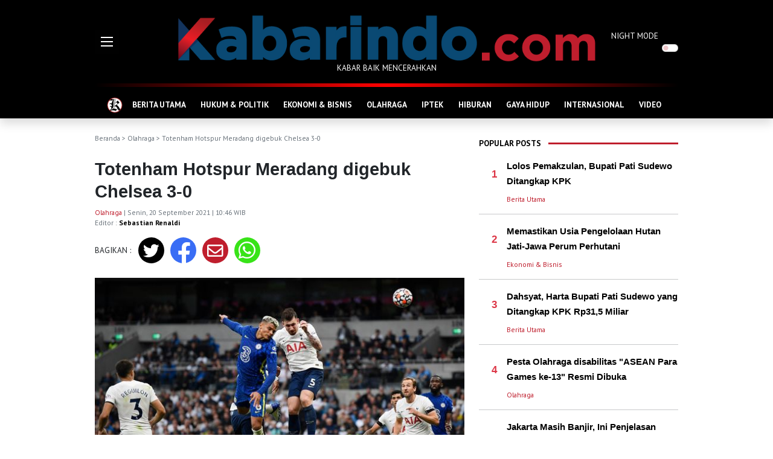

--- FILE ---
content_type: text/html; charset=UTF-8
request_url: https://kabarindo.com/post/totenham-hotspur-meradang-digebuk-chelsea-3-0/19579
body_size: 9547
content:

<!DOCTYPE html>
<html lang="en">
<!-- Google Tag Manager -->
<script>(function(w,d,s,l,i){w[l]=w[l]||[];w[l].push({'gtm.start':
new Date().getTime(),event:'gtm.js'});var f=d.getElementsByTagName(s)[0],
j=d.createElement(s),dl=l!='dataLayer'?'&l='+l:'';j.async=true;j.src=
'https://www.googletagmanager.com/gtm.js?id='+i+dl;f.parentNode.insertBefore(j,f);
})(window,document,'script','dataLayer','GTM-WGNJD8JB');</script>
<!-- End Google Tag Manager -->
<head>
  <meta charset="utf-8">
  <meta http-equiv="X-UA-Compatible" content="IE=edge">
  <meta http-equiv="cache-control" content="no-cache" />
  <meta http-equiv="Pragma" content="no-cache" />
  <meta http-equiv="Expires" content="-1" />
  <meta name="viewport" content="width=device-width, initial-scale=1">
  <meta name="description" content="Totenham Hotspur Meradang digebuk Chelsea 3-0 " />
  <meta name="author" content="Kabarindo" />
  <meta name="robots" content="all" />
  <meta name="revisit-after" content="1 Days" />
  <meta name="google-adsense-account" content="ca-pub-9899129800094933">
  <meta property=og:locale content=id_ID />
  <meta property=og:site_name content="Kabarindo" />
      <title>Kabarindo.com : Totenham Hotspur Meradang digebuk Chelsea 3-0 </title>
    <meta property="og:type" content="article" />
    <meta property="og:title" content="Totenham Hotspur Meradang digebuk Chelsea 3-0 " />
    <meta name="keywords" content="liga inngris,  " />
    <meta property="og:description" content="" />
    <meta property="og:url" content="https://kabarindo.com/post/totenham-hotspur-meradang-digebuk-chelsea-3-0/19579" />
    <meta property="og:image" content="https://img.kabarindo.com/uploads/images/image_default_19579614804260b376.jpg" />
    <meta property="og:image:width" content="750" />
    <meta property="og:image:height" content="500" />
    <meta name=twitter:card content=summary />
    <meta name=twitter:title content="Totenham Hotspur Meradang digebuk Chelsea 3-0 " />
    <meta name=twitter:description content="" />
    <meta name=twitter:image content="https://img.kabarindo.com/uploads/images/image_default_19579614804260b376.jpg" />
    <link rel="shortcut icon" type="image/png" href="https://kabarindo.com/assets/img/home.png">
  <link href="https://cdn.jsdelivr.net/npm/bootstrap@5.1.3/dist/css/bootstrap.min.css" rel="stylesheet" integrity="sha384-1BmE4kWBq78iYhFldvKuhfTAU6auU8tT94WrHftjDbrCEXSU1oBoqyl2QvZ6jIW3" crossorigin="anonymous">
  <link rel="stylesheet" href="https://pro.fontawesome.com/releases/v5.10.0/css/all.css" integrity="sha384-AYmEC3Yw5cVb3ZcuHtOA93w35dYTsvhLPVnYs9eStHfGJvOvKxVfELGroGkvsg+p" crossorigin="anonymous" />
  <link rel="stylesheet" type="text/css" href="https://cdn.jsdelivr.net/npm/daterangepicker/daterangepicker.css" />
  <link rel="stylesheet" href="https://kabarindo.com/assets/css/kabarindo.css?v=0802221">
  <script async src="https://pagead2.googlesyndication.com/pagead/js/adsbygoogle.js?client=ca-pub-2995143260957012" crossorigin="anonymous"></script>
 <!-- <script type='text/javascript' src='//decencytopmost.com/77/ea/f0/77eaf02c8db8f22e1dafbea72bbd5a44.js'></script> -->
</head>

<body>
  
  <header>
    <div class="container">
      <div class="row">
        <div class="col-auto d-flex align-items-center">
          <div style="width:111px">
            <img src="https://kabarindo.com/assets/img/burger.gif" alt="Burger Menu" data-bs-toggle="offcanvas" href="#offMenu" role="button" aria-controls="offMenu">
          </div>
        </div>
        <div class="col text-center pt-4">
          <a href="https://kabarindo.com/"><img src="https://kabarindo.com/assets/img/logo2.png" alt="Logo" class="img-fluid"></a>
          <p>KABAR BAIK MENCERAHKAN</p>
        </div>
        <div class="col-auto d-flex align-items-center">
          <div class="form-check form-switch p-0" style="width:111px">
            <label class="form-check-label" for="dmode">NIGHT MODE</label>
            <input class="form-check-input float-end me-0 ms-2" type="checkbox" role="switch" id="dmode">
          </div>
        </div>
      </div>
    </div>
  </header>
  
  <!-- Google tag (gtag.js) -->
<script async src="https://www.googletagmanager.com/gtag/js?id=G-TMXBWCJFL7"></script>
<script>
  window.dataLayer = window.dataLayer || [];
  function gtag(){dataLayer.push(arguments);}
  gtag('js', new Date());

  gtag('config', 'G-TMXBWCJFL7');
</script>
<!--GA4-->
  <!-- ADS BAWAH LOGO 
  <center>
  <script type="text/javascript">
	atOptions = {
		'key' : '2693d5ba789a6fbf9ec8b6f06e4814a8',
		'format' : 'iframe',
		'height' : 90,
		'width' : 728,
		'params' : {}
	};
</script>
<script type="text/javascript" src="//decencytopmost.com/2693d5ba789a6fbf9ec8b6f06e4814a8/invoke.js"></script>
  </center>
  <p class="center small mt-2 mb-0" style="text-align: center;">
    -advertising-
  </p>  -->
    <!-- ADS BAWAH LOGO -->
  
  <div class="sticky-top shadow bg-black">
    <div class="container">
      <div class="headerline"></div>
      <nav class="navbar navbar-expand-lg navbar-dark navbar-kbi pb-0 bg-black">
        <div class="container-fluid">
          <div class="collapse navbar-collapse" id="navbarNav">
            <ul class="navbar-nav flex-fill justify-content-evenly">
              <li class="nav-item">
                <a class="nav-link" aria-current="page" href="https://kabarindo.com/" style="padding:5px 0">
                  <img src="https://kabarindo.com/assets/img/home.png" alt="Home Icon">
                </a>
              </li>
                              <li class="nav-item">
                  <a class="nav-link" aria-current="page" href="https://kabarindo.com/category/berita-utama/12">BERITA UTAMA</a>
                </li>
                              <li class="nav-item">
                  <a class="nav-link" aria-current="page" href="https://kabarindo.com/category/hukum-politik/6">HUKUM & POLITIK</a>
                </li>
                              <li class="nav-item">
                  <a class="nav-link" aria-current="page" href="https://kabarindo.com/category/ekonomi-bisnis/8">EKONOMI & BISNIS</a>
                </li>
                              <li class="nav-item">
                  <a class="nav-link" aria-current="page" href="https://kabarindo.com/category/olahraga/2">OLAHRAGA</a>
                </li>
                              <li class="nav-item">
                  <a class="nav-link" aria-current="page" href="https://kabarindo.com/category/iptek/10">IPTEK</a>
                </li>
                              <li class="nav-item">
                  <a class="nav-link" aria-current="page" href="https://kabarindo.com/category/hiburan/9">HIBURAN</a>
                </li>
                              <li class="nav-item">
                  <a class="nav-link" aria-current="page" href="https://kabarindo.com/category/gaya-hidup/11">GAYA HIDUP</a>
                </li>
                              <li class="nav-item">
                  <a class="nav-link" aria-current="page" href="https://kabarindo.com/category/internasional/13">INTERNASIONAL</a>
                </li>
                              <li class="nav-item">
                  <a class="nav-link" aria-current="page" href="https://kabarindo.com/category/video/14">VIDEO</a>
                </li>
                          </ul>
          </div>
        </div>
      </nav>
    </div>
  </div>
  <!-- Google Tag Manager (noscript) -->
<noscript><iframe src="https://www.googletagmanager.com/ns.html?id=GTM-WGNJD8JB"
height="0" width="0" style="display:none;visibility:hidden"></iframe></noscript>
<!-- End Google Tag Manager (noscript) --><div class="container">
  <div class="row g-3">
    <div class="col me-2">
      <div class="text-muted text-capitalized small my-4">
        <a href="https://kabarindo.com/" class="text-muted text-decoration-none">Beranda</a> >
                              <a href="https://kabarindo.com/category/olahraga/2" class="text-decoration-none text-muted">Olahraga</a>                          > Totenham Hotspur Meradang digebuk Chelsea 3-0       </div>
      <h1 class="title-post">Totenham Hotspur Meradang digebuk Chelsea 3-0 </h1>
      <p class="small text-muted">
                  <a href="https://kabarindo.com/category/olahraga/2" class="text-decoration-none category mt-3">Olahraga</a>                 | Senin, 20 September 2021 | 10:46 WIB        <br>
        Editor : <a href="https://kabarindo.com/profile/gatottekapyahoo.com-5bdc2d81ad169" class="text-kbi text-decoration-none fw-bold">Sebastian  Renaldi</a>
      </p>
      <div class="row mb-4">
        <div class="col-auto d-flex align-items-center content">
          BAGIKAN :
        </div>
        <div class="col">
          <div class="row">
            <div class="rounded-circle share-tw text-white">
              <a href="http://twitter.com/intent/tweet?text=Kabarindo: Totenham Hotspur Meradang digebuk Chelsea 3-0 &url=https://kabarindo.com/post/totenham-hotspur-meradang-digebuk-chelsea-3-0/19579" class="text-decoration-none text-white" target="_blank"><i class="fab fa-twitter"></i></a>
            </div>
            <div class="rounded-circle share-fb text-white">
              <a href="http://www.facebook.com/sharer.php?u=https://kabarindo.com/post/totenham-hotspur-meradang-digebuk-chelsea-3-0/19579" class="text-decoration-none text-white" target="_blank"><i class="fab fa-facebook-f"></i></a>
            </div>
            <div class="rounded-circle share-mail text-white">
              <a href="mailto:?subject=Kabarindo:%20berita%20terbaru%20dan%20terkini&body=Kabarindo: Totenham Hotspur Meradang digebuk Chelsea 3-0  https://kabarindo.com/post/totenham-hotspur-meradang-digebuk-chelsea-3-0/19579" class="text-decoration-none text-white" target="_blank"><i class="far fa-envelope"></i></a>
            </div>
            <div class="rounded-circle share-wa text-white">
              <a href="https://api.whatsapp.com/send?text=Kabarindo: Totenham Hotspur Meradang digebuk Chelsea 3-0  https://kabarindo.com/post/totenham-hotspur-meradang-digebuk-chelsea-3-0/19579" class="text-decoration-none text-white" target="_blank"><i class="fab fa-whatsapp"></i></a>
            </div>
          </div>
        </div>
      </div>
              <img src="https://img.kabarindo.com/uploads/images/image_big_1957961480425a0350.jpg" class="w-100 mb-4" alt="Totenham Hotspur Meradang digebuk Chelsea 3-0 ">
            <div class="content">
                <p><span style="font-family:Arial,Helvetica,sans-serif"><span style="font-size:18px"><strong>KABARINDO.com : </strong>Pertandingan tuan rumah &nbsp;Tottenham Hotspur vs Chelsea pada lanjutan Liga Inggris 2021/2022 dimenagkan tim tamu Chelsea. The Blues Chelsea sukses mencuri poin penuh berkat kemenangan 3-0 di Totenham Hotspur Stadium, Minggu (19/9/2021).</span></span></p>



<p><span style="font-family:Arial,Helvetica,sans-serif"><span style="font-size:18px">Sempat berkedudukan 0-0 di babak pertama, kegarangan Chelsea diperlihatkan dibabak kedua dengan memborong gol lewat Thiago Silva (49), N&#39;Golo Kante (57) dan Antonio Ruediger (90+2). Berkat kemenangan ini Chelsea untuk sementara naik ke posisi pertama dengan 13 poin dari lima laga. Perolehan mereka setara dengan Liverpool dan Manchester United (MU).</span></span></p>



<p><span style="font-family:Arial,Helvetica,sans-serif"><span style="font-size:18px">Pelatih Thomas Tuchel kemudian memasukkan Kante saat babak kedua dimulai. Hasilnya, serangan Chelsea tampak lebih tajam, dengan Thiago Silva membuka keunggulan pada menit ke-49.</span></span></p>



<p><span style="font-family:Arial,Helvetica,sans-serif"><span style="font-size:18px">Kante sendiri menggandakan keunggulan pada menit ke-57, sebelum Antonio Rudiger menutup pesta dengan gol di masa injury time. Tuchel pun menganggap hal itu terjadi berkat peran Kante.</span></span></p>



<p><span style="font-family:Arial,Helvetica,sans-serif"><span style="font-size:18px">&ldquo;Dia memainkan peran yang besar. N&rsquo;Golo adalah pemain yang unik. Memilikinya di lapangan memberikan perbedaan besar di segala aspek,&rdquo; kata Tuchel dikutip BBC, Senin (20/9/2021).</span></span></p>



<p><span style="font-family:Arial,Helvetica,sans-serif"><span style="font-size:18px">Juru taktik asal Jerman itu pun tak ragu menyebut timnya tak sesuai harapan di babak pertama. Oleh sebab itu, dia senang timnya mengatasi kelemahan begitu babak kedua dimulai.</span></span></p>



<p><span style="font-family:Arial,Helvetica,sans-serif"><span style="font-size:18px">&ldquo;Kami tidak buruk, tetapi tidak berada di level yang dibutuhkan untuk menghadapi tim semacam Tottenham di kandangnya. Secara individu, performa sudah bagus, seperti dari Thiago dan Kepa di babak pertama. Namun, kami kekurangan energi,&rdquo; papar Tuchel.</span></span></p>



<p><span style="font-family:Arial,Helvetica,sans-serif"><span style="font-size:18px">&ldquo;Kami terlalu mengandalkan kemampuan individu. Padahal, bukan hanya itu yang berpengaruh. Kami harus menampilkan kerja keras dan intensitas serta meningkatkannya agar memperoleh hasil lebih baik. Itu yang kami lakukan di babak kedua,&rdquo; jelasnya lagi. Foto : Reuters</span></span></p>




        <!--END ADS -->
      </div>
      <hr>
      <div class="row mb-4 g-2">
        <div class="col-auto content"><b>TAGS :</b></div>
        <div class="col">
                      <a href="https://kabarindo.com/tag/liga-inngris" class="tags me-1 mb-2">liga inngris</a>
                  </div>
      </div>
      <div class="row mb-2">
        <div class="col-auto text-kbi pt-2 fw-bold">
          RELATED POST
        </div>
        <div class="col ps-0">
          <hr class="hr-kbi">
        </div>
      </div>
      <div class="row row-cols-3 g-2 mb-4">
                  <div class="col mb-3">
            <div class="position-relative text-shadow">
              <a href="https://kabarindo.com/post/pulangkan-wakil-india-ubed-melaju-ke-babak-kedua/48046">
                <img src="https://img.kabarindo.com/uploads/images/image_mid_480466970649055b03.jpg" class="img-fluid mb-2" alt="Pulangkan Wakil India, Ubed Melaju ke Babak Kedua">
              </a>
                          </div>
            <a href="https://kabarindo.com/post/pulangkan-wakil-india-ubed-melaju-ke-babak-kedua/48046" class="title-left">Pulangkan Wakil India, Ubed Melaju ke Babak Kedua</a>
          </div>
                  <div class="col mb-3">
            <div class="position-relative text-shadow">
              <a href="https://kabarindo.com/post/dim-2026-strategi-tepat-bawa-dejanbernadine-ke-16-besar/48045">
                <img src="https://img.kabarindo.com/uploads/images/image_mid_48045697063582c8eb.jpg" class="img-fluid mb-2" alt="DIM 2026:  Strategi Tepat Bawa Dejan/Bernadine ke 16 Besar">
              </a>
                          </div>
            <a href="https://kabarindo.com/post/dim-2026-strategi-tepat-bawa-dejanbernadine-ke-16-besar/48045" class="title-left">DIM 2026:  Strategi Tepat Bawa Dejan/Bernadine ke 16 Besar</a>
          </div>
                  <div class="col mb-3">
            <div class="position-relative text-shadow">
              <a href="https://kabarindo.com/post/sekjen-dpp-perbasi-nirmala-dewi-berkunjung-ke-aceh-dengarkan-aspirasi/48043">
                <img src="https://img.kabarindo.com/uploads/images/image_mid_480436970552dab371.jpg" class="img-fluid mb-2" alt="Sekjen DPP Perbasi Nirmala Dewi Berkunjung ke Aceh Dengarkan Aspirasi">
              </a>
                          </div>
            <a href="https://kabarindo.com/post/sekjen-dpp-perbasi-nirmala-dewi-berkunjung-ke-aceh-dengarkan-aspirasi/48043" class="title-left">Sekjen DPP Perbasi Nirmala Dewi Berkunjung ke Aceh Dengarkan Aspirasi</a>
          </div>
              </div>
      <p><br></p>
    </div>
    <div class="col-auto">
      <div class="right py-4">
          <div class="row mb-2">
    <div class="col-auto text-kbi pt-2 fw-bold">
      POPULAR POSTS
    </div>
    <div class="col ps-0">
      <hr class="hr-kbi">
    </div>
  </div>
      <div class="row g-3">
      <div class="col-auto d-flex align-items-center">
        <div class="title-left text-end" style="width:30px">
          <span class="text-danger">1</span>
        </div>
      </div>
      <div class="col">
        <a href="https://kabarindo.com/post/lolos-pemakzulan-bupati-pati-sudewo-ditangkap-kpk/48020" class="title-right">
          Lolos Pemakzulan, Bupati Pati Sudewo Ditangkap KPK        </a>
      </div>
    </div>
    <div class="row g-3">
      <div class="col-auto d-flex align-items-center">
        <div class="title-left text-end" style="width:30px"></div>
      </div>
      <div class="col">
        <p class="small mt-2 mb-0">
          <a href="https://kabarindo.com/category/berita-utama/12" class="text-decoration-none category mt-3">Berita Utama</a>        </p>
      </div>
    </div>
    <hr class="hr-kbi-devider">
      <div class="row g-3">
      <div class="col-auto d-flex align-items-center">
        <div class="title-left text-end" style="width:30px">
          <span class="text-danger">2</span>
        </div>
      </div>
      <div class="col">
        <a href="https://kabarindo.com/post/memastikan-usia-pengelolaan-hutan-jati-jawa-perum-perhutani/48028" class="title-right">
          Memastikan Usia Pengelolaan Hutan Jati-Jawa Perum Perhutani        </a>
      </div>
    </div>
    <div class="row g-3">
      <div class="col-auto d-flex align-items-center">
        <div class="title-left text-end" style="width:30px"></div>
      </div>
      <div class="col">
        <p class="small mt-2 mb-0">
          <a href="https://kabarindo.com/category/ekonomi-bisnis/8" class="text-decoration-none category mt-3">Ekonomi & Bisnis</a>        </p>
      </div>
    </div>
    <hr class="hr-kbi-devider">
      <div class="row g-3">
      <div class="col-auto d-flex align-items-center">
        <div class="title-left text-end" style="width:30px">
          <span class="text-danger">3</span>
        </div>
      </div>
      <div class="col">
        <a href="https://kabarindo.com/post/dahsyat-harta-bupati-pati-sudewo-yang-ditangkap-kpk-rp315-miliar/48021" class="title-right">
          Dahsyat, Harta Bupati Pati Sudewo yang Ditangkap KPK Rp31,5 Miliar        </a>
      </div>
    </div>
    <div class="row g-3">
      <div class="col-auto d-flex align-items-center">
        <div class="title-left text-end" style="width:30px"></div>
      </div>
      <div class="col">
        <p class="small mt-2 mb-0">
          <a href="https://kabarindo.com/category/berita-utama/12" class="text-decoration-none category mt-3">Berita Utama</a>        </p>
      </div>
    </div>
    <hr class="hr-kbi-devider">
      <div class="row g-3">
      <div class="col-auto d-flex align-items-center">
        <div class="title-left text-end" style="width:30px">
          <span class="text-danger">4</span>
        </div>
      </div>
      <div class="col">
        <a href="https://kabarindo.com/post/pesta-olahraga-disabilitas-asean-para-games-ke-13-resmi-dibuka/48036" class="title-right">
           Pesta Olahraga disabilitas  &quot;ASEAN Para Games ke-13&quot; Resmi Dibuka        </a>
      </div>
    </div>
    <div class="row g-3">
      <div class="col-auto d-flex align-items-center">
        <div class="title-left text-end" style="width:30px"></div>
      </div>
      <div class="col">
        <p class="small mt-2 mb-0">
          <a href="https://kabarindo.com/category/olahraga/2" class="text-decoration-none category mt-3">Olahraga</a>        </p>
      </div>
    </div>
    <hr class="hr-kbi-devider">
      <div class="row g-3">
      <div class="col-auto d-flex align-items-center">
        <div class="title-left text-end" style="width:30px">
          <span class="text-danger">5</span>
        </div>
      </div>
      <div class="col">
        <a href="https://kabarindo.com/post/ /48023" class="title-right">
          Jakarta Masih Banjir, Ini Penjelasan Gubenur Jakarta Penyebabnya Promono Soal         </a>
      </div>
    </div>
    <div class="row g-3">
      <div class="col-auto d-flex align-items-center">
        <div class="title-left text-end" style="width:30px"></div>
      </div>
      <div class="col">
        <p class="small mt-2 mb-0">
          <a href="https://kabarindo.com/category/berita-utama/12" class="text-decoration-none category mt-3">Berita Utama</a>        </p>
      </div>
    </div>
    <hr class="hr-kbi-devider">
  
  <!-- ADS -->
  <div class="col text-center pt-4">
    <a href="https://kabarindo.com/"><img src="https://kabarindo.com/uploads/ads/adskfc.jpeg" alt="KFC SPORT" style="width:300px;height:180px;"></a><br>
    <a href="https://kabarindo.com/"><img src="https://kabarindo.com/uploads/ads/logo-dehills.png" alt="dehills" style="width:300px;"></a>
  </div>
  <script async src="https://pagead2.googlesyndication.com/pagead/js/adsbygoogle.js?client=ca-pub-9899129800094933" crossorigin="anonymous"></script>
  <!-- Iklan Responsif
  <script type="text/javascript">
	atOptions = {
		'key' : '347728ef902f3c9f27aa51d069ebfbc1',
		'format' : 'iframe',
		'height' : 250,
		'width' : 300,
		'params' : {}
	};
</script>
<script type="text/javascript" src="//decencytopmost.com/347728ef902f3c9f27aa51d069ebfbc1/invoke.js"></script>
  <p class="center small mt-2 mb-0" style="text-align: center;">
    -advertising-
  </p>   -->
  <!-- ADS END -->

  <div class="sticky-top pb-4" style="top:60px;z-index:0">
    <div class="row mb-2">
      <div class="col-auto text-kbi pt-2 fw-bold">
        RECOMMENDED POSTS
      </div>
      <div class="col ps-0">
        <hr class="hr-kbi">
      </div>
    </div>
                  <a href="https://kabarindo.com/post/pulangkan-wakil-india-ubed-melaju-ke-babak-kedua/48046" class="title-right">
                    <img src="https://img.kabarindo.com/uploads/images/image_slider_48046697064903b30f.jpg" class="img-fluid mb-2 lazy" alt="Pulangkan Wakil India, Ubed Melaju ke Babak Kedua">
        </a>
        <a href="https://kabarindo.com/post/pulangkan-wakil-india-ubed-melaju-ke-babak-kedua/48046" class="title-right">Pulangkan Wakil India, Ubed Melaju ke Babak Kedua</a>
        <p class="small mt-2 text-kbi">
          <a href="https://kabarindo.com/category/olahraga/2" class="text-decoration-none category mt-3">Olahraga</a> | 2 jam yang lalu        </p>
                        <div class="row g-3 mb-3">
          <div class="col-5 pt-1">
            <a href="https://kabarindo.com/post/dim-2026-strategi-tepat-bawa-dejanbernadine-ke-16-besar/48045" class="title-right">
                            <img src="https://img.kabarindo.com/uploads/images/image_small_480456970635906773.jpg" class="img-fluid lazy" alt="DIM 2026:  Strategi Tepat Bawa Dejan/Bernadine ke 16 Besar">
            </a>
          </div>
          <div class="col-7">
            <a href="https://kabarindo.com/post/dim-2026-strategi-tepat-bawa-dejanbernadine-ke-16-besar/48045" class="title-right">DIM 2026:  Strategi Tepat Bawa Dejan/Bernadine ke 16 Besar</a>
            <p class="small mt-2 text-kbi">
              <a href="https://kabarindo.com/category/olahraga/2" class="text-decoration-none category mt-3">Olahraga</a> | 2 jam yang lalu            </p>
          </div>
        </div>
                        <div class="row g-3 mb-3">
          <div class="col-5 pt-1">
            <a href="https://kabarindo.com/post/jusuf-kalla-tekankan-peran-universitas-dalam-hadapi-tantangan-ekonomi-dan-teknologi-dengan-inovasi-dan-kreatifitas/48044" class="title-right">
                            <img src="https://img.kabarindo.com/uploads/images/image_small_48044697058c62cf7f.jpg" class="img-fluid lazy" alt="Jusuf Kalla Tekankan Peran Universitas dalam Hadapi Tantangan Ekonomi dan Teknologi dengan Inovasi dan Kreatifitas">
            </a>
          </div>
          <div class="col-7">
            <a href="https://kabarindo.com/post/jusuf-kalla-tekankan-peran-universitas-dalam-hadapi-tantangan-ekonomi-dan-teknologi-dengan-inovasi-dan-kreatifitas/48044" class="title-right">Jusuf Kalla Tekankan Peran Universitas dalam Hadapi Tantangan Ekonomi dan Teknologi dengan Inovasi dan Kreatifitas</a>
            <p class="small mt-2 text-kbi">
              <a href="https://kabarindo.com/category/berita-utama/12" class="text-decoration-none category mt-3">Berita Utama</a> | 3 jam yang lalu            </p>
          </div>
        </div>
                        <div class="row g-3 mb-3">
          <div class="col-5 pt-1">
            <a href="https://kabarindo.com/post/sekjen-dpp-perbasi-nirmala-dewi-berkunjung-ke-aceh-dengarkan-aspirasi/48043" class="title-right">
                            <img src="https://img.kabarindo.com/uploads/images/image_small_480436970552dda2ef.jpg" class="img-fluid lazy" alt="Sekjen DPP Perbasi Nirmala Dewi Berkunjung ke Aceh Dengarkan Aspirasi">
            </a>
          </div>
          <div class="col-7">
            <a href="https://kabarindo.com/post/sekjen-dpp-perbasi-nirmala-dewi-berkunjung-ke-aceh-dengarkan-aspirasi/48043" class="title-right">Sekjen DPP Perbasi Nirmala Dewi Berkunjung ke Aceh Dengarkan Aspirasi</a>
            <p class="small mt-2 text-kbi">
              <a href="https://kabarindo.com/category/olahraga/2" class="text-decoration-none category mt-3">Olahraga</a> | 3 jam yang lalu            </p>
          </div>
        </div>
                        <div class="row g-3 mb-3">
          <div class="col-5 pt-1">
            <a href="https://kabarindo.com/post/prabowo-ajak-inggris-bangun-10-kampus-berstandar-global/48042" class="title-right">
                            <img src="https://img.kabarindo.com/uploads/images/image_small_480426970231766af9.jpg" class="img-fluid lazy" alt="Prabowo Ajak Inggris Bangun 10 Kampus Berstandar Global">
            </a>
          </div>
          <div class="col-7">
            <a href="https://kabarindo.com/post/prabowo-ajak-inggris-bangun-10-kampus-berstandar-global/48042" class="title-right">Prabowo Ajak Inggris Bangun 10 Kampus Berstandar Global</a>
            <p class="small mt-2 text-kbi">
              <a href="https://kabarindo.com/category/berita-utama/12" class="text-decoration-none category mt-3">Berita Utama</a> | 6 jam yang lalu            </p>
          </div>
        </div>
              <br>
    <div class="row mb-2">
      <div class="col-auto text-kbi pt-2 fw-bold">
        POPULAR TAG
      </div>
      <div class="col ps-0">
        <hr class="hr-kbi">
      </div>
    </div>
          <div class="row">
        <div class="col-auto title-left ps-4">
          <span class="text-danger">#</span>
        </div>
        <div class="col">
          <a href="https://kabarindo.com/tag/astra-honda-motor" class="title-left">Astra Honda Motor</a>
        </div>
      </div>
      <hr class="hr-kbi-devider">
          <div class="row">
        <div class="col-auto title-left ps-4">
          <span class="text-danger">#</span>
        </div>
        <div class="col">
          <a href="https://kabarindo.com/tag/the-beverly-hilton-hotel" class="title-left">The Beverly Hilton Hotel</a>
        </div>
      </div>
      <hr class="hr-kbi-devider">
          <div class="row">
        <div class="col-auto title-left ps-4">
          <span class="text-danger">#</span>
        </div>
        <div class="col">
          <a href="https://kabarindo.com/tag/rusia" class="title-left">Rusia</a>
        </div>
      </div>
      <hr class="hr-kbi-devider">
          <div class="row">
        <div class="col-auto title-left ps-4">
          <span class="text-danger">#</span>
        </div>
        <div class="col">
          <a href="https://kabarindo.com/tag/britney-spears" class="title-left">Britney spears</a>
        </div>
      </div>
      <hr class="hr-kbi-devider">
          <div class="row">
        <div class="col-auto title-left ps-4">
          <span class="text-danger">#</span>
        </div>
        <div class="col">
          <a href="https://kabarindo.com/tag/wachid-wibowo" class="title-left">Wachid Wibowo</a>
        </div>
      </div>
      <hr class="hr-kbi-devider">
      </div>      </div>
    </div>
    <button onclick="topFunction()" id="topBtn" title="Go to top"><i class="fa fa-arrow-up text-white"></i></button>
  </div>
</div>
<div class="footer">
  <div class="bg-red" style="height:14px"></div>
  <div class="bg-black py-4">
    <div class="container text-center text-white">
      <img src="https://kabarindo.com/assets/img/logo2.png" alt="Logo" class="img-fluid">
      <p>KABAR BAIK MENCERAHKAN</p>

      <p class="bottom-nav my-5">
        <a href="https://kabarindo.com/" class="text-decoration-none text-white fw-bold">Beranda</a>
        <span class="mx-2">&bull;</span>
        <a href="https://kabarindo.com/tentangkami" class="text-decoration-none text-white fw-bold">Tentang Kami</a>
                <span class="mx-2">&bull;</span>
        <a href="https://kabarindo.com/pedoman-media-siber" class="text-decoration-none text-white fw-bold">Pedoman Media Siber</a>
                <span class="mx-2">&bull;</span>
        <a href="https://kabarindo.com/sitemap" class="text-decoration-none text-white fw-bold">Sitemap</a>
      </p>
      <div class="mb-5">
        <a href="https://twitter.com/Kabarindo_com" target="_blank"><img src="https://kabarindo.com/assets/img/twitter-footer.png" alt="Kabarindo Twitter" style="width:48px"></a>
        <a href="https://www.instagram.com/kabarindoofficial/" target="_blank"><img src="https://kabarindo.com/assets/img/instagram-footer.png" alt="Kabarindo Instagram" class="mx-3" style="width:48px"></a>
        <a href="https://kabarindo.com/rss-channels" target="_blank"><img src="https://kabarindo.com/assets/img/rss-footer.png" alt="Kabarindo RSS" style="width:48px"></a>
      </div>
      Copyright &copy; kabarindo.com - Sejak 2009
    </div>
  </div>
</div>
<div class="offcanvas offcanvas-start" tabindex="-1" id="offMenu" aria-labelledby="offMenuLabel">
  <div class="offcanvas-header shadow-sm bg-black">
    <h5 class="offcanvas-title text-kbi" id="offMenuLabel"><img src="https://kabarindo.com/assets/img/logo2.png" style="height: 30px;" alt="Home Icon"></h5>
    <button type="button" class="btn-close btn-close-white text-reset" data-bs-dismiss="offcanvas" aria-label="Close"></button>
  </div>
  <div class="offcanvas-body">
    <div class="col px-3">
      <div class="form-check form-switch p-0 w-100 mt-2">
        <label class="form-check-label fw-bold text-kbi" for="dmodef">NIGHT MODE</label>
        <input class="form-check-input float-end me-0 ms-2" type="checkbox" role="switch" id="dmodef">
      </div>
      <hr class="hr-kbi1">
      <form action="https://kabarindo.com/search" method="get" accept-charset="utf-8">
        <div class="input-group input-group-lg my-4">
          <input type="search" name="q" maxlength="300" pattern=".*\S+.*" class="form-control" placeholder="Cari berita ...">
          <button class="btn btn-outline-secondary" type="submit" id="search"><i class="fas fa-search"></i></button>
        </div>
      </form>
      <hr class="hr-kbi1">
      <p class="my-4 text-kbi"><b>KATEGORI</b></p>
      <div class="row row-cols-2">
                  <div class="col mb-3">
            <a href="https://kabarindo.com/category/berita-utama/12" class="text-decoration-none text-kbi text-uppercase">Berita Utama</a>
          </div>
                  <div class="col mb-3">
            <a href="https://kabarindo.com/category/hukum-politik/6" class="text-decoration-none text-kbi text-uppercase">Hukum & Politik</a>
          </div>
                  <div class="col mb-3">
            <a href="https://kabarindo.com/category/ekonomi-bisnis/8" class="text-decoration-none text-kbi text-uppercase">Ekonomi & Bisnis</a>
          </div>
                  <div class="col mb-3">
            <a href="https://kabarindo.com/category/olahraga/2" class="text-decoration-none text-kbi text-uppercase">Olahraga</a>
          </div>
                  <div class="col mb-3">
            <a href="https://kabarindo.com/category/iptek/10" class="text-decoration-none text-kbi text-uppercase">Iptek</a>
          </div>
                  <div class="col mb-3">
            <a href="https://kabarindo.com/category/hiburan/9" class="text-decoration-none text-kbi text-uppercase">Hiburan</a>
          </div>
                  <div class="col mb-3">
            <a href="https://kabarindo.com/category/gaya-hidup/11" class="text-decoration-none text-kbi text-uppercase">Gaya hidup</a>
          </div>
                  <div class="col mb-3">
            <a href="https://kabarindo.com/category/internasional/13" class="text-decoration-none text-kbi text-uppercase">Internasional</a>
          </div>
                  <div class="col mb-3">
            <a href="https://kabarindo.com/category/video/14" class="text-decoration-none text-kbi text-uppercase">Video</a>
          </div>
                <div class="col mb-3">
          <a href="https://kabarindo.com/posts" class="text-decoration-none text-kbi text-uppercase">INDEKS</a>
        </div>
      </div>
      <hr class="hr-kbi1">
              <center>
          <button type="button" class="btn btn-outline-danger rounded-pill text-uppercase my-2" data-bs-toggle="modal" data-bs-target="#logReg">Login / Register</button>
        </center>
            <hr class="hr-kbi1">
      <p class="my-4 text-kbi"><b>SOCIAL MEDIA & NETWORK</b></p>
      <div class="row justify-content-center">
        <span style="width: 20%;">
          <a href="https://twitter.com/Kabarindo_com" target="_blank"><img src="https://kabarindo.com/assets/img/twitter-footer.png" alt="Kabarindo Twitter" style="width:30px"></a>
        </span>
        <span style="width: 20%;">
          <a href="https://www.instagram.com/kabarindoofficial/" target="_blank"><img src="https://kabarindo.com/assets/img/instagram-footer.png" alt="Kabarindo Instagram" style="width:30px"></a>
        </span>
        <span style="width: 20%;">
          <a href="https://kabarindo.com/rss-channels" target="_blank"><img src="https://kabarindo.com/assets/img/rss-footer.png" alt="Kabarindo RSS" style="width:30px"></a>
        </span>
      </div>
      <hr class="hr-kbi1">
      <p class="my-4 text-kbi"><b>SUBSCRIBE & NEWSLETTER</b></p>
      <form action="https://kabarindo.com/home/add_to_newsletter" method="post" accept-charset="utf-8">
<input type="hidden" name="kabarindo_csrf_token" value="20e47f5f3c9a7655fb075b600b4a3b20" />  
      <div class="input-group mb-3">
        <input type="email" name="email" maxlength="300" class="form-control" placeholder="Email Address" aria-label="Email Address" aria-describedby="newsletter" required>
        <button class="btn btn-danger" type="submit" id="newsletter">Send</button>
      </div>
      </form>      <div class="text-center pt-2">
        <p id="newsletter">
                  </p>
      </div>
    </div>
  </div>
</div>
<div class="modal fade" id="logReg" data-bs-backdrop="static" data-bs-keyboard="false" tabindex="-1" aria-labelledby="logRegLabel" aria-hidden="true">
  <div class="modal-dialog modal-dialog-centered modal-dialog-scrollable">
    <div class="modal-content">
      <div class="modal-header bg-dark text-white">
        <h5 class="modal-title" id="logRegLabel">LOGIN</h5>
        <button type="button" class="btn-close btn-close-white" data-bs-dismiss="modal" aria-label="Close"></button>
      </div>
      <div class="modal-body p-4">
        <form action="https://kabarindo.com/auth/login_post" method="post" accept-charset="utf-8">
                                                                                            <input type="hidden" name="kabarindo_csrf_token" value="20e47f5f3c9a7655fb075b600b4a3b20" />
        <div class="input-group mb-3">
          <input type="email" name="email" class="form-control" placeholder="Email Address" aria-label="Email Address" aria-describedby="email" style="border-right: 0;">
          <span class="input-group-text bg-white text-muted" id="email"><i class="far fa-envelope"></i></span>
        </div>
        <div class="input-group mb-3">
          <input type="password" name="password" class="form-control" placeholder="Password" aria-label="Password" aria-describedby="password" style="border-right: 0;">
          <span class="input-group-text bg-white text-muted" id="password"><i class="fas fa-lock"></i></span>
        </div>
        <div class="row">
          <div class="col"><a href="https://kabarindo.com/reset-password" class="text-danger text-decoration-none">Forgot password?</a></div>
          <div class="col text-end"><button type="submit" class="btn btn-danger px-4">SUBMIT</button></div>
        </div>
        </form>        <div class="col text-center pt-4">
          <p>Belum memiliki akun? <a href="https://kabarindo.com/register" class="text-dark fw-bold">Registrasi disini</a>.</p>
        </div>
        <div class="position-relative my-4">
          <hr>
          <div class="position-absolute bg-white top-50 start-50 translate-middle px-2 py-1">
            or
          </div>
        </div>
        <div class="row">
          <div class="col d-grid">
            <a href="https://www.facebook.com/v2.6/dialog/oauth?client_id=111111111&state=d2a9c354c427bf8430f5df944d17c20c&response_type=code&sdk=php-sdk-5.6.1&redirect_uri=https%3A%2F%2Fkabarindo.com%2Flogin-with-facebook&scope=public_profile%2Cpublish_actions%2Cemail" class="btn btn-fb shadow-sm">
              <i class="fab fa-facebook-f me-2"></i> Sign in with Facebook
            </a>
          </div>
          <div class="col d-grid">
            <a href="https://accounts.google.com/o/oauth2/auth?response_type=code&redirect_uri=https%3A%2F%2Fkabarindo.com%2Flogin-with-google&client_id=111111111111&scope=https%3A%2F%2Fwww.googleapis.com%2Fauth%2Fuserinfo.profile+https%3A%2F%2Fwww.googleapis.com%2Fauth%2Fuserinfo.email&access_type=online&approval_prompt=auto" class="btn btn-light shadow-sm" style="border: 1px solid #efefef">
              <i class="fab fa-google me-2"></i> Sign in with Google
            </a>
          </div>
        </div>
      </div>
    </div>
  </div>
</div>
<canvas id="canvasC" width="200" height="50" class="d-none"></canvas>
<canvas id="canvasCc" width="200" height="50" class="d-none"></canvas>
<script src="https://cdn.jsdelivr.net/npm/bootstrap@5.1.3/dist/js/bootstrap.bundle.min.js" integrity="sha384-ka7Sk0Gln4gmtz2MlQnikT1wXgYsOg+OMhuP+IlRH9sENBO0LRn5q+8nbTov4+1p" crossorigin="anonymous"></script>
<script src="https://kabarindo.com/assets/js/themes.js?v=220128"></script>
<script>
  var base_url = 'https://kabarindo.com/';
  var csfr_token_name = 'kabarindo_csrf_token';
  var csfr_cookie_name = 'kabarindo_csrf_cookie';
</script>
<!-- jQuery -->
<script src="https://kabarindo.com/assets/js/jquery-1.12.4.min.js"></script>
<!--News Ticker-->
<script src="https://kabarindo.com/assets/vendor/news-ticker/jquery.easy-ticker.min.js"></script>
<script src="https://kabarindo.com/assets/vendor/lazyload/jquery.lazy.min.js"></script>
<script type="text/javascript" src="https://cdn.jsdelivr.net/momentjs/latest/moment.min.js"></script>
<script type="text/javascript" src="https://cdn.jsdelivr.net/npm/daterangepicker/daterangepicker.min.js"></script>
<!-- Script -->
<script src="https://kabarindo.com/assets/js/kabarindo.js"></script>
<script>
  //show after page loaded
  $(".news-ticker ul li").delay(500).fadeIn(500);

  //news ticker
  $('.news-ticker').easyTicker({
    direction: 'up',
    easing: 'swing',
    speed: 'fast',
    interval: 4000,
    height: '43',
    visible: 0,
    mousePause: 1,
    controls: {
      up: '.news-next',
      down: '.news-prev',
    }
  });
</script>
<script>
  //Get the button to top
  var mybutton = document.getElementById("topBtn");

  // When the user scrolls down 20px from the top of the document, show the button
  window.onscroll = function() {
    scrollFunction()
  };

  function scrollFunction() {
    if (document.body.scrollTop > 20 || document.documentElement.scrollTop > 20) {
      mybutton.style.display = "block";
    } else {
      mybutton.style.display = "none";
    }
  }

  // When the user clicks on the button, scroll to the top of the document
  function topFunction() {
    document.body.scrollTop = 0;
    document.documentElement.scrollTop = 0;
  }
</script>
<script type="text/javascript">
  $('#indexDate').daterangepicker({
    "singleDatePicker": true,
    "autoApply": true,
    "autoUpdateInput": false,
    "singleClasses": "",
    "locale": {
      "applyLabel": "Apply",
      "cancelLabel": "Clear",
      "fromLabel": "From",
      "toLabel": "To",
      "customRangeLabel": "Custom",
      "weekLabel": "W",
      "daysOfWeek": [
        "Min",
        "Sen",
        "Sel",
        "Rab",
        "Kam",
        "Jum",
        "Sab"
      ],
      "monthNames": [
        "Januari",
        "Februari",
        "Maret",
        "April",
        "Mei",
        "Juni",
        "Juli",
        "Agustus",
        "September",
        "Oktober",
        "November",
        "Desember"
      ],
      "firstDay": 1
    },
    "maxDate": moment(),
      }, function(start, end, label) {
    $("#btnIndex").attr("href", "https://kabarindo.com/post/totenham-hotspur-meradang-digebuk-chelsea-3-0/19579?d=" + start.format('DD-MM-YYYY') );
  });
  $('#indexDate').on('apply.daterangepicker', function(ev, picker) {
    $(this).val(picker.startDate.format('DD-MM-YYYY'));
  });

  $('#indexDate').on('cancel.daterangepicker', function(ev, picker) {
    $(this).val('');
  });
</script>
<!-- Cookie js -->
<script src="https://kabarindo.com/assets/js/jquery.cookie.js"></script>
<script>
  function get_sub_categories(val) {
    var data = {
      "parent_id": val
    };
    data[csfr_token_name] = $.cookie(csfr_cookie_name);

    $.ajax({
      type: "POST",
      url: base_url + "category/get_sub_categories",
      data: data,
      success: function(response) {
        $("#subcategories").html(response);
        console.log(response);
      }
    });
  }

  window.onload = function() {
    var MultifileUpload = document.getElementById("Multifileupload");

    if (MultifileUpload) {
      MultifileUpload.onchange = function() {
        if (typeof(FileReader) != "undefined") {
          var MultidvPreview = document.getElementById("MultidvPreview");
          MultidvPreview.innerHTML = "";
          var regex = /^([a-zA-Z0-9\s_\\.\-:])+(.jpg|.jpeg|.gif|.png|.bmp)$/;
          for (var i = 0; i < MultifileUpload.files.length; i++) {
            var file = MultifileUpload.files[i];
            var reader = new FileReader();
            reader.onload = function(e) {
              var img = document.createElement("IMG");
              img.height = "100";
              img.width = "100";
              img.src = e.target.result;
              MultidvPreview.appendChild(img);
            }
            reader.readAsDataURL(file);
          }
        } else {
          alert("This browser does not support HTML5 FileReader.");
        }
      }
    }
  };

  Multifileupload1.onchange = function() {
    var MultifileUpload = document.getElementById("Multifileupload1");

    if (MultifileUpload) {
      if (typeof(FileReader) != "undefined") {
        var MultidvPreview = document.getElementById("MultidvPreview1");
        MultidvPreview.innerHTML = "";
        var regex = /^([a-zA-Z0-9\s_\\.\-:])+(.jpg|.jpeg|.gif|.png|.bmp)$/;
        for (var i = 0; i < MultifileUpload.files.length; i++) {
          var file = MultifileUpload.files[i];

          var reader = new FileReader();
          reader.onload = function(e) {
            var img = document.createElement("IMG");
            img.height = "100";
            img.width = "100";
            img.src = e.target.result;
            MultidvPreview.appendChild(img);
          }
          reader.readAsDataURL(file);

        }
      } else {
        alert("This browser does not support HTML5 FileReader.");
      }
    }
  };
  CKEDITOR.replace('ckEditor', {
    language: 'en',
    filebrowserImageUploadUrl: "https://old.kabarindo.com/post/upload_ckimage_post?key=kgh764hdj990sghsg46r",
  });
</script>
</body>


</html>

--- FILE ---
content_type: text/html; charset=utf-8
request_url: https://www.google.com/recaptcha/api2/aframe
body_size: 267
content:
<!DOCTYPE HTML><html><head><meta http-equiv="content-type" content="text/html; charset=UTF-8"></head><body><script nonce="MBVEmwdC-_ixS8-jfrh3pg">/** Anti-fraud and anti-abuse applications only. See google.com/recaptcha */ try{var clients={'sodar':'https://pagead2.googlesyndication.com/pagead/sodar?'};window.addEventListener("message",function(a){try{if(a.source===window.parent){var b=JSON.parse(a.data);var c=clients[b['id']];if(c){var d=document.createElement('img');d.src=c+b['params']+'&rc='+(localStorage.getItem("rc::a")?sessionStorage.getItem("rc::b"):"");window.document.body.appendChild(d);sessionStorage.setItem("rc::e",parseInt(sessionStorage.getItem("rc::e")||0)+1);localStorage.setItem("rc::h",'1768979573635');}}}catch(b){}});window.parent.postMessage("_grecaptcha_ready", "*");}catch(b){}</script></body></html>